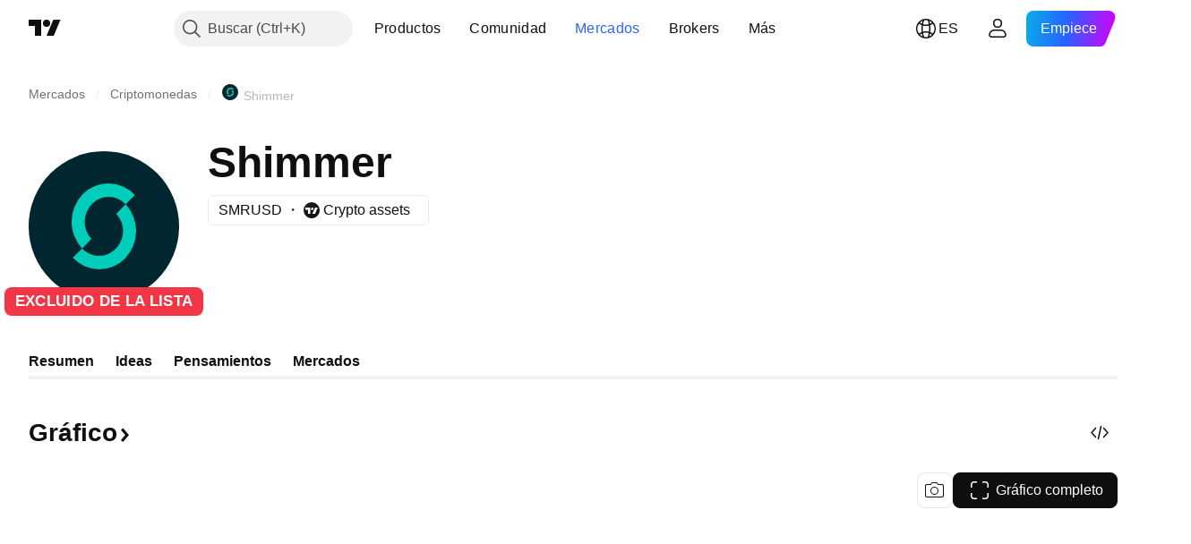

--- FILE ---
content_type: image/svg+xml
request_url: https://s3-symbol-logo.tradingview.com/crypto/XTVCSMR.svg
body_size: 42
content:
<!-- by TradingView --><svg width="18" height="18" viewBox="0 0 18 18" xmlns="http://www.w3.org/2000/svg"><path fill="#002730" d="M0 0h18v18H0z"/><g opacity=".9" fill="#00E0CA"><path d="M12.84 5.35a4.65 4.65 0 0 0-6.46-.09 4.38 4.38 0 0 0-.08 6.3l1.15-1.1a2.84 2.84 0 0 1 .07-4.07 3.02 3.02 0 0 1 4.18.04l1.14-1.08ZM5.16 12.65a4.65 4.65 0 0 0 6.46.09 4.38 4.38 0 0 0 .08-6.3l-1.15 1.1a2.84 2.84 0 0 1-.07 4.07 3.02 3.02 0 0 1-4.18-.04l-1.14 1.08Z"/></g></svg>

--- FILE ---
content_type: image/svg+xml
request_url: https://s3-symbol-logo.tradingview.com/crypto/XTVCSMR--big.svg
body_size: 46
content:
<!-- by TradingView --><svg width="56" height="56" viewBox="0 0 56 56" xmlns="http://www.w3.org/2000/svg"><path fill="#002730" d="M0 0h56v56H0z"/><g opacity=".9" fill="#00E0CA"><path d="M39.53 16.31a13.33 13.33 0 0 0-19.38-.27 14.68 14.68 0 0 0-.26 20.18l3.47-3.52a9.52 9.52 0 0 1 .19-13.06 8.65 8.65 0 0 1 12.55.15l3.43-3.48ZM16.47 39.69a13.33 13.33 0 0 0 19.38.27 14.68 14.68 0 0 0 .26-20.18l-3.47 3.52a9.52 9.52 0 0 1-.19 13.06 8.65 8.65 0 0 1-12.55-.15l-3.43 3.48Z"/></g></svg>

--- FILE ---
content_type: image/svg+xml; charset=utf-8
request_url: https://static.tradingview.com/static/bundles/delisted-mobile.4d26a2d7c431dffe94ed.svg
body_size: -56
content:
<svg width="18" height="18" viewBox="0 0 18 18" xmlns="http://www.w3.org/2000/svg"><path d="M9 14A5 5 0 1 0 9 4a5 5 0 0 0 0 10Zm3-4H6V8h6v2Z" fill="currentColor"/></svg>
